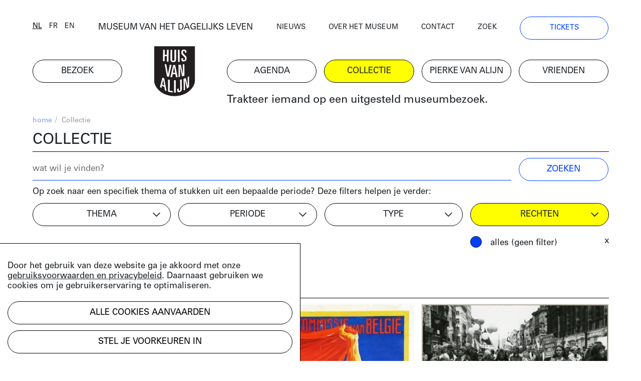

--- FILE ---
content_type: image/svg+xml
request_url: https://huisvanalijn.be/img/logo.svg
body_size: 1450
content:
<svg viewBox="0 0 91.05 110.63" id="logo" xmlns="http://www.w3.org/2000/svg" width="100%" height="100%"><title>logo</title><path fill="#231f20" data-name="Fill-1" class="background" d="M91 73.76V0H0v73.76c0 20.37 20.38 36.88 45.52 36.88S91 94.12 91 73.76"></path><path fill="#fefefe" data-name="Fill-4" class="text" d="M20.22 7.77h3.67c0 4.4-.06 6.6-.11 11 1.95.13 2.93.19 4.88.29 0-4.51.07-6.77.11-11.28h3.68l-.24 26.66c-1.48-.14-2.23-.21-3.7-.38 0-4.78.07-7.16.12-11.94-2-.13-2.93-.2-4.88-.36 0 4.66-.07 7-.12 11.64-1.46-.22-2.18-.34-3.63-.6q.11-12.51.21-25"></path><path fill="#fefefe" data-name="Fill-6" class="text" d="M49.07 28.85c0 3.17-1.22 6.48-6.32 6.38s-6.35-3.43-6.33-6.57l.14-20.89h3.67q0 10.83-.09 21.66c0 1.84.67 2.82 2.61 2.85s2.58-.92 2.58-2.77V7.77H49q0 10.53.06 21.07"></path><path fill="#fefefe" data-name="Fill-8" class="text" d="M53.06 7.78h3.67q.1 13.41.21 26.82c-1.49.12-2.23.16-3.73.24q-.08-13.53-.15-27.06"></path><path fill="#fefefe" data-name="Fill-10" class="text" d="M60.69 26.59c1.48-.11 2.22-.17 3.69-.31v2.13c0 1.73.69 2.74 2.15 2.55 1.93-.25 2.39-1.6 2.38-3.25 0-2.15-.14-2.73-4-6.16-2.37-2.12-4.34-4.19-4.38-7.79 0-4.33 2-6.19 6-6.19a6.57 6.57 0 0 1 4.31 1.38c.63.54 1.07 1.4 1.09 3.16v2.34l-3.44.16v-2c0-1.44-.65-2.28-2.08-2.26s-2.2.86-2.18 2.88c0 1.77.4 2.92 3.8 6.07 3.61 3.35 4.26 4.37 4.28 7.35 0 3.88-1.51 6.47-5.86 7.11-3.37.49-5.72-.71-5.75-4v-3.15"></path><path fill="#fefefe" data-name="Fill-12" class="text" d="M23.64 39.6c1.46.28 2.19.4 3.67.63Q29.14 51.05 31 61.88q2.08-10.35 4.07-20.72c1.49.13 2.25.18 3.75.26C37 50.22 35.09 59 33.13 67.76c-1.76-.32-2.62-.5-4.35-.93q-2.56-13.62-5.14-27.23"></path><path fill="#fefefe" data-name="Fill-14" class="text" d="M42.09 58.68c1.93.08 2.91.09 4.85.06-.94-5.24-1.43-7.86-2.36-13.13h-.07c-1 5.24-1.44 7.86-2.42 13.07m.46-17.1c1.74 0 2.62.05 4.37 0q2.78 13.47 5.68 26.9c-1.53.16-2.3.21-3.84.28-.52-2.76-.76-4.1-1.28-6.86-2.39.06-3.59 0-6-.08-.51 2.75-.77 4.12-1.29 6.85-1.53-.12-2.3-.2-3.82-.4 2.11-8.88 4.14-17.78 6.15-26.69"></path><path fill="#fefefe" data-name="Fill-16" class="text" d="M54.26 41.3c2.07-.15 3.1-.25 5.15-.49Q61.68 51.39 64 61.94h.07q-.07-10.87-.22-21.73c1.38-.21 2.07-.33 3.44-.59l.26 25.66c-2.08.71-3.14 1-5.28 1.55q-2.34-10.94-4.61-21.89h-.08q.1 11.42.19 22.84c-1.33.23-2 .34-3.34.51q-.08-13.5-.17-27"></path><path fill="#fefefe" data-name="Fill-18" class="text" d="M18.16 84.8a42.14 42.14 0 0 0 4.44 2.48c-.84-5.36-1.25-8-2.08-13.29h-.07c-.93 4.44-1.39 6.61-2.28 10.84m.5-15.38c1.61.78 2.43 1.14 4.1 1.79q2.55 14 5.11 28.1a39.4 39.4 0 0 1-3.67-1.66c-.45-2.87-.67-4.3-1.12-7.15a41.35 41.35 0 0 1-5.43-3.15c-.47 2.21-.69 3.31-1.14 5.46a38.75 38.75 0 0 1-3.21-2.71Q16 79.76 18.66 69.42"></path><path fill="#fefefe" data-name="Fill-20" class="text" d="M31.19 73.82c1.5.35 2.26.5 3.79.75q-.09 11.88-.17 23.77a40.59 40.59 0 0 0 6.55 1v3.17a39.82 39.82 0 0 1-10.4-2.1l.24-26.6"></path><path fill="#fefefe" data-name="Fill-22" class="text" d="M44.44 75.44h3.87q0 13.61.06 27.23c-1.57.09-2.36.11-3.94.07V75.49"></path><path fill="#fefefe" data-name="Fill-24" class="text" d="M51.32 94.41c1.47-.17 2.2-.28 3.65-.55v2.65c0 1.06.18 2.53 1.49 2.22S58 97 58 95.68q-.06-10.68-.14-21.43c1.52-.3 2.28-.47 3.76-.87q.11 10.78.21 21.56c0 3.22-1.51 5.8-5.33 6.7-3.21.76-5.15 0-5.16-3.74v-3.49"></path><path fill="#fefefe" data-name="Fill-26" class="text" d="M65.51 72.22a50.22 50.22 0 0 0 5-1.92q2.08 9.15 4.2 18.28h.07l-.1-20.26a49.2 49.2 0 0 0 3.14-1.82v23.6a40.81 40.81 0 0 1-4.68 3.79q-2.16-9.56-4.29-19.13h-.07q.11 10.87.21 21.74c-1.25.71-1.89 1-3.17 1.64q-.14-13-.26-26"></path></svg>